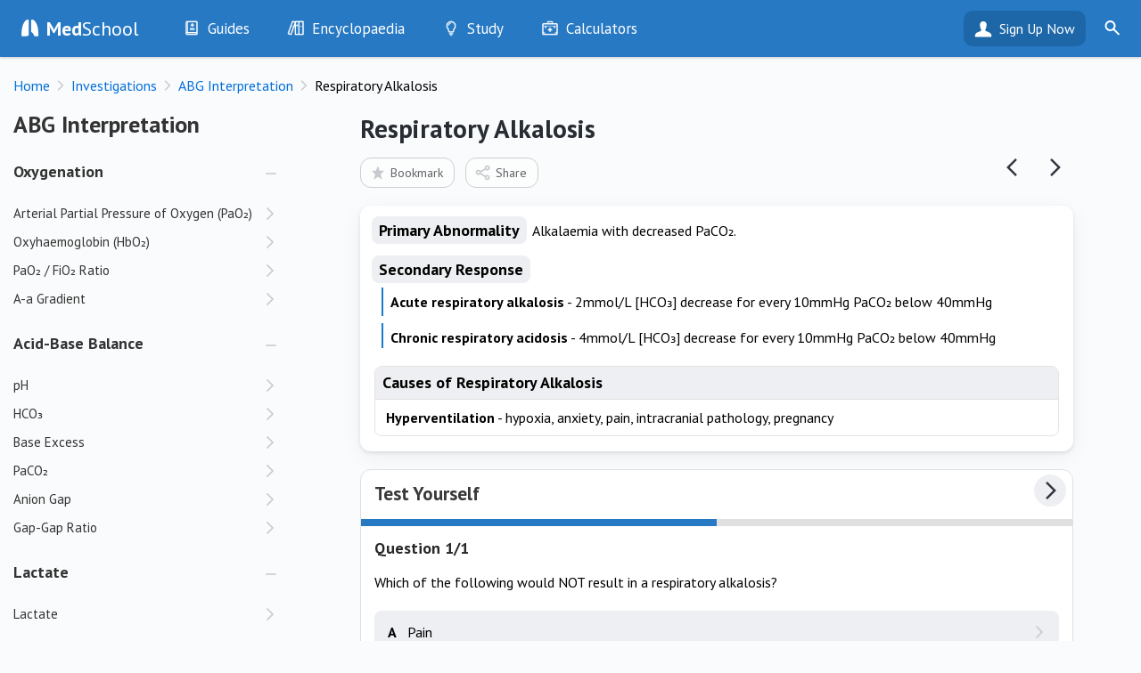

--- FILE ---
content_type: text/html; charset=UTF-8
request_url: https://medschool.co/tests/arterial-blood-gas/respiratory-alkalosis
body_size: 5954
content:
<!DOCTYPE html>
<html lang="en" xmlns="https://www.w3.org/1999/xhtml" xmlns:og="https://ogp.me/ns#" xmlns:fb="https://www.facebook.com/2008/fbml">
<head>
	<!-- Global site tag (gtag.js) - Google Analytics
<script async src="https://www.googletagmanager.com/gtag/js?id=UA-64459871-2"></script>
<script>
  window.dataLayer = window.dataLayer || [];
  function gtag(){dataLayer.push(arguments);}
  gtag('js', new Date());
  gtag('config', 'UA-64459871-2');
</script>-->

<!-- Google tag (gtag.js) -->
<script async src="https://www.googletagmanager.com/gtag/js?id=G-MZK4VL7TDW" type="1ebada7121b7e286a2529259-text/javascript"></script>
<script type="1ebada7121b7e286a2529259-text/javascript">
  window.dataLayer = window.dataLayer || [];
  function gtag(){dataLayer.push(arguments);}
  gtag('js', new Date());

  gtag('config', 'G-MZK4VL7TDW');
  gtag('config', 'UA-64459871-2');
</script>
<!--<script src="https://www.googleoptimize.com/optimize.js?id=GTM-NGLGQXK"></script>-->

<!-- Google Tag Manager 
<script>(function(w,d,s,l,i){w[l]=w[l]||[];w[l].push({'gtm.start':
new Date().getTime(),event:'gtm.js'});var f=d.getElementsByTagName(s)[0],
j=d.createElement(s),dl=l!='dataLayer'?'&l='+l:'';j.async=true;j.src=
'https://www.googletagmanager.com/gtm.js?id='+i+dl;f.parentNode.insertBefore(j,f);
})(window,document,'script','dataLayer','GTM-T8LR6FJ');</script>
<!-- End Google Tag Manager -->	<base href="https://medschool.co/index.php">
	<title>Respiratory Alkalosis | ABG Interpretation - MedSchool</title>	
	<link rel="canonical" href="https://medschool.co/tests/arterial-blood-gas/respiratory-alkalosis"/>

<meta name="csrf-token" content="d4cef461f5d2ff3b1add6f9afc26ceb1">
<meta http-equiv="Content-Type" content="text/html; charset=UTF-8" />
<meta name="viewport" content="width=device-width, initial-scale=1.0, maximum-scale=5.0, user-scalable=1"/>
<meta http-equiv="X-UA-Compatible" content="IE=edge" /> 
<meta name="format-detection" content="telephone=no"/>
<meta name="apple-mobile-web-app-capable" content="yes"/>
<meta name="apple-itunes-app" content="app-id=986942811"/>
<meta name="google-play-app" content="app-id=com.themedicalcompany.medschool">

<link rel="apple-touch-icon" href="images/icon.png">

<meta http-equiv="content-language" content="en" />

<meta name="url" content="https://medschool.co/tests/arterial-blood-gas/respiratory-alkalosis"/>
<meta name="title" content="Respiratory Alkalosis"/>
<meta name="image" content="https://medschool.co/images/banner.png"/>

<meta property="og:url" content="https://medschool.co/tests/arterial-blood-gas/respiratory-alkalosis"/>
<meta property="og:title" content="Respiratory Alkalosis"/>

<meta property="og:image" content="https://medschool.co/images/banner.png"/>

<meta property="fb:page_id" content="1462696437362286" />
<meta property="fb:app_id" content="624489647752950"/>
<meta property="fb:admin" content="10215963330581140"/>

<meta name="type" content="article"/><meta property="og:type" content="article"/><meta name="article:published_time" content="2018-07-02 00:00:00"/><meta name="article:modified_time" content="2021-02-15 20:57:02"/>	<link rel="preconnect" href="https://fonts.gstatic.com" crossorigin><script src="/cdn-cgi/scripts/7d0fa10a/cloudflare-static/rocket-loader.min.js" data-cf-settings="1ebada7121b7e286a2529259-|49"></script><link href="https://fonts.googleapis.com/css?family=PT+Sans:400,400i,700,700i&display=swap" rel="preload" as="style" onload="this.onload=null;this.rel='stylesheet'"><noscript><link rel="stylesheet" href="https://fonts.googleapis.com/css?family=PT+Sans:400,400i,700,700i&display=swap"></noscript><link rel="stylesheet" href="https://medschool.co/css/detail.min.css?v=3.3.29">
<link rel="icon" type="image/png" href="images/favicon.png">
	<script type="1ebada7121b7e286a2529259-text/javascript">calc = {};</script>
</head>
    
<body class="hasdetail bot-view has-smartbanner">
    <noscript><img height="1" width="1" style="display:none"
  src="https://www.facebook.com/tr?id=313907432914082&ev=PageView&noscript=1"
/></noscript>

<!-- Google Tag Manager (noscript) -->
<noscript><iframe src="https://www.googletagmanager.com/ns.html?id=GTM-T8LR6FJ"
height="0" width="0" style="display:none;visibility:hidden"></iframe></noscript>
<!-- End Google Tag Manager (noscript) -->    <div id="smartbanner" class="ios shown" style="position: static; display: block;"><div class="sb-container"><div onclick="if (!window.__cfRLUnblockHandlers) return false; hideSmartBanner()" class="sb-close" data-cf-modified-1ebada7121b7e286a2529259-="">×</div><svg width="100" height="100" class="sb-icon" viewBox="0 0 100 100" fill="none" xmlns="http://www.w3.org/2000/svg"><g><rect x="0" y="-0.1" fill="#2074BB" width="100.2" height="100.2"/></g><path fill="#1E67B2" d="M100.1,100.1l-56.8,0L21.5,78.2l23.1-55.5L100.2,78L100.1,100.1z"/><path fill="#1E67B2" d="M100.1,100.1l-13.4,0L64.7,78l1.2-52l34.3,34.2L100.1,100.1z"/><polygon fill="#1B63AF" points="65.5,43.4 64.7,78 86.7,100.1 100.1,100.1 100.2,78 "/><path fill="#FFFFFF" d="M79.2,75.7c-0.1,2.2-1.9,3.7-3.5,3.6c-1.6-0.1-7.6-0.2-9.3-0.4c-1.5-0.2-2.9-1.6-3.7-4.3
	c-2.1-7.2-5.9-8.7-6.7-8.9c-0.8-0.2-1.9-1.1-1.9-2.5s0-34.7,0-37.7s1.7-4.1,4.2-3.9c2.8,0.2,10.3,2.7,16.6,20.8
	C79.2,54.9,79.2,74.5,79.2,75.7z M45.5,72.7c0,4.1-3.2,5.5-5.1,5.7c-3,0.4-14.5,0.8-16.2,0.8c-1.6,0.1-3.8-1.1-3.8-4
	c0-1.9,0.5-21.2,4.5-33.2c5.6-16.7,13-19.9,16.2-20.4c2.7-0.4,4.4,0.9,4.4,3.8S45.5,67.9,45.5,72.7z"/></svg><div class="sb-info"><strong>MedSchool: Ace Your OSCEs</strong><span>The Medical Company</span><div class="sb-stars"><div class="sb-star">&nbsp;</div><div class="sb-star">&nbsp;</div><div class="sb-star">&nbsp;</div><div class="sb-star">&nbsp;</div><div class="sb-star">&nbsp;</div></div><span>GET - On the App Store</span></div><a href="https://itunes.apple.com/us/app/id986942811" class="sb-button" target="_BLANK"><span>View</span></a></div></div>	<div id="medschool">
	<header id="header" class="header" data-nosnippet>
    <div class="content">
        <a href="tests/arterial-blood-gas" aria-label="Go Back to tests/arterial-blood-gas"><div class="prev">Go Back to tests/arterial-blood-gas</div></a>        <div class='loadmenu' onclick="if (!window.__cfRLUnblockHandlers) return false; loadmenu()" data-cf-modified-1ebada7121b7e286a2529259-="">&nbsp;</div>
        <div class="search-icon" onclick="if (!window.__cfRLUnblockHandlers) return false; toggleSearch(this)" data-cf-modified-1ebada7121b7e286a2529259-="">&nbsp;</div>
        <form id="searchbar-header" action="https://medschool.co/search.php" action="get"><div class="field searchbox"><label id="header-search-label" for="header-search-input">Search MedSchool</label><input id="header-search-input" aria-labelledby="header-search-label" name="query" placeholder="Search MedSchool"type=text><input type="submit" class="gosearch" value="" onclick="if (!window.__cfRLUnblockHandlers) return false; Search.go(this)" data-cf-modified-1ebada7121b7e286a2529259-=""></div></form>        <div class="logo-icon"><a href="index.php"><b>Med</b>School</a></div>
        <ul id="header-menu-desktop">
            <li class="hr1"><a href="guides"><div class="icon guides">&nbsp;</div><span class="">Guides</span></a><ul id="header-menu-desktop-guides" class="menu-list"><li class="large-icon history hr2"><div class="icon">&nbsp;</div><a class="" href="history"><span class="">History</span></a><li class="large-icon exam hr2"><div class="icon">&nbsp;</div><a class="" href="exam"><span class="">Examination</span></a><li class="large-icon tests hr2"><div class="icon">&nbsp;</div><a class="" href="tests"><span class="">Investigations</span></a><li class="large-icon drugs hr2"><div class="icon">&nbsp;</div><a class="" href="drugs"><span class="">Drugs</span></a><li class="large-icon procedures hr2"><div class="icon">&nbsp;</div><a class="" href="procedures"><span class="">Interventions</span></a></ul></li><li class="hr1"><a href="encyclopaedia"><div class="icon encyclopaedia">&nbsp;</div><span class="">Encyclopaedia</span></a><ul id="header-menu-desktop-encyclopaedia" class="menu-list"><li class="large-icon diseases hr2"><div class="icon">&nbsp;</div><a class="" href="diseases"><span class="">Diseases</span></a><li class="large-icon symptoms hr2"><div class="icon">&nbsp;</div><a class="" href="symptoms"><span class="">Symptoms</span></a><li class="large-icon signs hr2"><div class="icon">&nbsp;</div><a class="" href="signs"><span class="">Clinical Signs</span></a><li class="large-icon test-findings hr2"><div class="icon">&nbsp;</div><a class="" href="test-findings"><span class="">Test Findings</span></a><li class="large-icon drug-guide hr2"><div class="icon">&nbsp;</div><a class="" href="drug-guide"><span class="">Drug Encyclopaedia</span></a></ul></li><li class="hr1"><a href="study"><div class="icon study">&nbsp;</div><span class="">Study</span></a><ul id="header-menu-desktop-study" class="menu-list"><li class="large-icon optimise hr2"><div class="icon">&nbsp;</div><a class="" href="optimise"><span class="">Optimise</span></a><li class="large-icon quizzes hr2"><div class="icon">&nbsp;</div><a class="" href="quizzes"><span class="">Quizzes</span></a><li class="large-icon flashcards hr2"><div class="icon">&nbsp;</div><a class="" href="flashcards"><span class="">My Flashcards</span></a><li class="large-icon bookmarks hr2"><div class="icon">&nbsp;</div><a class="" href="bookmarks"><span class="">Bookmarks</span></a></ul></li><li class="tools hr1 nolinks"><a href="tools"><div class="icon tools">&nbsp;</div><span class="title">Calculators</span></a></ul></ul>        </ul>
        <div class="user-bar"><a class="head" href="landing.php?destination=tests/arterial-blood-gas/respiratory-alkalosis">Sign Up Now</a><ul class="menu-list"><li><a href="login.php?destination=tests/arterial-blood-gas/respiratory-alkalosis">Login</a></li></ul></div> <a href="register.php" class="header-right">Sign Up</a> </div>
</header>
<div id="header-menu-mobile">
	<ul class="menu-list">
        <li class="content-box gomobile"><a href="https://play.google.com/store/apps/details?id=com.themedicalcompany.medschool" onclick="if (!window.__cfRLUnblockHandlers) return false; getAppStoreClick(this); return false;" title="Get it on Google Play" class="android" rel="noreferrer" data-cf-modified-1ebada7121b7e286a2529259-="">&nbsp;</a> <a href="https://apps.apple.com/au/app/medschool/id986942811" onclick="if (!window.__cfRLUnblockHandlers) return false; getAppStoreClick(this); return false;" title="Download on the App Store" class="ios" rel="noreferrer" data-cf-modified-1ebada7121b7e286a2529259-="">&nbsp;</a> </li>
		<li class="content-box"><a href="register.php"><div class="button button-primary wide">Sign Up Now</div></a><a href="login.php"><div class="button button-primary tertiary wide">Already have an account?</div></a></li><li class="content-box"><form action="https://medschool.co//search.php" action="get"><div class="field" id="searchbar-mobile"><label id="header-mobile-search-label" for="header-mobile-search">Search MedSchool</label><input id="header-mobile-search" aria-labelledby="header-mobile-search-label" placeholder="Search MedSchool"type=text size=3><input type="submit" value="" class="go go-search" onclick="if (!window.__cfRLUnblockHandlers) return false; Search.go(this)" data-cf-modified-1ebada7121b7e286a2529259-=""></div></form></li><li class="large-icon discover"><div class="icon">&nbsp;</div><a class="link" href="index.php">Discover</a></li><li class="up large-icon guides" data-header="guides" onclick="if (!window.__cfRLUnblockHandlers) return false; collapseHeaderMobile(this)" data-cf-modified-1ebada7121b7e286a2529259-=""><div class="icon">&nbsp;</div><div class="content link">Guides<div class="subtext">History, exam, tests, drugs and interventions<div></div></li><li class="child large-icon history" data-section="guides"><div class="icon">&nbsp;</div><a class="link" href="history">History</a></li><li class="child large-icon exam" data-section="guides"><div class="icon">&nbsp;</div><a class="link" href="exam">Examination</a></li><li class="child large-icon tests" data-section="guides"><div class="icon">&nbsp;</div><a class="link" href="tests">Investigations</a></li><li class="child large-icon drugs" data-section="guides"><div class="icon">&nbsp;</div><a class="link" href="drugs">Drugs</a></li><li class="child large-icon procedures" data-section="guides"><div class="icon">&nbsp;</div><a class="link" href="procedures">Interventions</a></li><li class="up large-icon encyclopaedia" data-header="encyclopaedia" onclick="if (!window.__cfRLUnblockHandlers) return false; collapseHeaderMobile(this)" data-cf-modified-1ebada7121b7e286a2529259-=""><div class="icon">&nbsp;</div><div class="content link">Encyclopaedia<div class="subtext">Diseases, symptoms, signs and drugs<div></div></li><li class="child large-icon diseases" data-section="encyclopaedia"><div class="icon">&nbsp;</div><a class="link" href="diseases">Diseases</a></li><li class="child large-icon symptoms" data-section="encyclopaedia"><div class="icon">&nbsp;</div><a class="link" href="symptoms">Symptoms</a></li><li class="child large-icon signs" data-section="encyclopaedia"><div class="icon">&nbsp;</div><a class="link" href="signs">Clinical Signs</a></li><li class="child large-icon test-findings" data-section="encyclopaedia"><div class="icon">&nbsp;</div><a class="link" href="test-findings">Test Findings</a></li><li class="child large-icon drug-guide" data-section="encyclopaedia"><div class="icon">&nbsp;</div><a class="link" href="drug-guide">Drug Encyclopaedia</a></li><li class="up large-icon study" data-header="study" onclick="if (!window.__cfRLUnblockHandlers) return false; collapseHeaderMobile(this)" data-cf-modified-1ebada7121b7e286a2529259-=""><div class="icon">&nbsp;</div><div class="content link">Study<div class="subtext">Quizzes and flashcards<div></div></li><li class="child large-icon optimise" data-section="study"><div class="icon">&nbsp;</div><a class="link" href="optimise">Optimise</a></li><li class="child large-icon quizzes" data-section="study"><div class="icon">&nbsp;</div><a class="link" href="quizzes">Quizzes</a></li><li class="child large-icon flashcards" data-section="study"><div class="icon">&nbsp;</div><a class="link" href="flashcards">My Flashcards</a></li><li class="child large-icon bookmarks" data-section="study"><div class="icon">&nbsp;</div><a class="link" href="bookmarks">Bookmarks</a></li><li class="large-icon tools" data-section=""><div class="icon">&nbsp;</div><a class="link" href="tools">Calculators</a></li><li class="header-menu-mobile-line">&nbsp;</li><li class=""><a class="link" href="about">About</a></li><li class=""><a class="link" href="contact">Contact Us</a></li>	</ul>
</div>

        		<div id="main">
            			<div id="breadcrumb" class="breadcrumb"><ol vocab="https://schema.org/" typeof="BreadcrumbList"><li property="itemListElement" typeof="ListItem" data-position="1"><a href="https://medschool.co/" property="item" typeof="WebPage"><span property="name">Home</span></a><meta property="position" content="1"></li><li property="itemListElement" typeof="ListItem" data-position="2"><a href="https://medschool.co/tests" property="item" typeof="WebPage"><span property="name">Investigations</span></a><meta property="position" content="2"></li><li property="itemListElement" typeof="ListItem" data-position="3"><a href="https://medschool.co/tests/arterial-blood-gas" property="item" typeof="WebPage"><span property="name">ABG Interpretation</span></a><meta property="position" content="3"></li><li property="itemListElement" typeof="ListItem" data-position="4"><span property="name">Respiratory Alkalosis</span><meta property="position" content="4"></li></ol><div class="breadcrumb-right"></div></div>			            <div id="container" class="panes modality-page tests-page">
    <div class="pane-left">
        <div id="system-title" class="system system-top" data-nosnippet><div class="system-header">ABG Interpretation</div><div class="system-top-close" onclick="if (!window.__cfRLUnblockHandlers) return false; hideSystemPane()" data-cf-modified-1ebada7121b7e286a2529259-="">&nbsp;</div></div><div id="system" class="" data-nosnippet><div class="page-top system-top "><div class="system-header">ABG Interpretation</div></div><div class="sys-cont"><div class="collapsible-container"><h2 class="collapsible-header"><div class="loading" style="width: 36%;">&nbsp;</div></h2><div class="collapsible-content"><ul class="menu-list"><li class=""><a><div class="loading" style="width: 60%;">&nbsp;</div></a></li><li class=""><a><div class="loading" style="width: 48%;">&nbsp;</div></a></li><li class=""><a><div class="loading" style="width: 74%;">&nbsp;</div></a></li><li class=""><a><div class="loading" style="width: 48%;">&nbsp;</div></a></li><li class=""><a><div class="loading" style="width: 46%;">&nbsp;</div></a></li><li class=""><a><div class="loading" style="width: 49%;">&nbsp;</div></a></li><li class=""><a><div class="loading" style="width: 65%;">&nbsp;</div></a></li><li class=""><a><div class="loading" style="width: 44%;">&nbsp;</div></a></li></ul></div></div><div class="collapsible-container"><h2 class="collapsible-header"><div class="loading" style="width: 35%;">&nbsp;</div></h2><div class="collapsible-content"><ul class="menu-list"><li class=""><a><div class="loading" style="width: 63%;">&nbsp;</div></a></li><li class=""><a><div class="loading" style="width: 78%;">&nbsp;</div></a></li><li class=""><a><div class="loading" style="width: 75%;">&nbsp;</div></a></li><li class=""><a><div class="loading" style="width: 65%;">&nbsp;</div></a></li><li class=""><a><div class="loading" style="width: 43%;">&nbsp;</div></a></li><li class=""><a><div class="loading" style="width: 68%;">&nbsp;</div></a></li></ul></div></div><div class="collapsible-container"><h2 class="collapsible-header"><div class="loading" style="width: 42%;">&nbsp;</div></h2><div class="collapsible-content"><ul class="menu-list"><li class=""><a><div class="loading" style="width: 70%;">&nbsp;</div></a></li><li class=""><a><div class="loading" style="width: 69%;">&nbsp;</div></a></li><li class=""><a><div class="loading" style="width: 75%;">&nbsp;</div></a></li><li class=""><a><div class="loading" style="width: 55%;">&nbsp;</div></a></li><li class=""><a><div class="loading" style="width: 60%;">&nbsp;</div></a></li></ul></div></div><div class="collapsible-container"><h2 class="collapsible-header"><div class="loading" style="width: 31%;">&nbsp;</div></h2><div class="collapsible-content"><ul class="menu-list"><li class=""><a><div class="loading" style="width: 57%;">&nbsp;</div></a></li><li class=""><a><div class="loading" style="width: 67%;">&nbsp;</div></a></li><li class=""><a><div class="loading" style="width: 52%;">&nbsp;</div></a></li><li class=""><a><div class="loading" style="width: 42%;">&nbsp;</div></a></li><li class=""><a><div class="loading" style="width: 40%;">&nbsp;</div></a></li></ul></div></div><div class="collapsible-container"><h2 class="collapsible-header"><div class="loading" style="width: 48%;">&nbsp;</div></h2><div class="collapsible-content"><ul class="menu-list"><li class=""><a><div class="loading" style="width: 74%;">&nbsp;</div></a></li><li class=""><a><div class="loading" style="width: 74%;">&nbsp;</div></a></li><li class=""><a><div class="loading" style="width: 44%;">&nbsp;</div></a></li><li class=""><a><div class="loading" style="width: 62%;">&nbsp;</div></a></li><li class=""><a><div class="loading" style="width: 65%;">&nbsp;</div></a></li><li class=""><a><div class="loading" style="width: 61%;">&nbsp;</div></a></li></ul></div></div></div></div><div id="detail" class="detail" data-id="33b8d"><div id="detail-spacer">&nbsp;</div><article id="detail-content"><div class="detail-top"><h1 class="detail-header">Respiratory Alkalosis</h1><div id="detail-next" class="detail-top-button" onclick="if (!window.__cfRLUnblockHandlers) return false; loadDetail('#next')" data-cf-modified-1ebada7121b7e286a2529259-="">&nbsp;</div><div id="detail-prev" class="detail-top-button" onclick="if (!window.__cfRLUnblockHandlers) return false; loadDetail('#prev')" data-cf-modified-1ebada7121b7e286a2529259-="">&nbsp;</div><div id="detail-wait" class="detail-top-button hidden">&nbsp;</div><div class="page-top-buttons detail-top-buttons"><div class="token-button button-clear bookmark-button" onclick="if (!window.__cfRLUnblockHandlers) return false; bookmarkOnboard(this)" data-cf-modified-1ebada7121b7e286a2529259-=""><div class="icon">&nbsp;</div>Bookmark</div><div class="token-button button-clear share-button" onclick="if (!window.__cfRLUnblockHandlers) return false; sharePanel.show()" data-cf-modified-1ebada7121b7e286a2529259-=""><div class="icon">&nbsp;</div>Share</div></div><div id="page-top-links"><div id="list-view-button" class="button button-grey wide" onclick="if (!window.__cfRLUnblockHandlers) return false; showSystemPane()" data-cf-modified-1ebada7121b7e286a2529259-=""><span class="icon ms-list">&nbsp;</span>View Topic Outline</div></div></div><div id="detail-boxes"><div class="card box"><h2 class="no-box-title" data-text="Overview">Overview</h2><div class="items no-title"><div class="item lined"><ul class="detail-one"><li class="title"><h3>Primary Abnormality</h3></li><li class="text"> Alkalaemia with decreased PaCO&#8322;.</li></ul></div><div class="item "><ul class="detail-list style2"><li class="ltitle"><h3 class="title">Secondary Response</h3></li><li><b>Acute respiratory alkalosis</b> - 2mmol/L [HCO&#8323;] decrease for every 10mmHg PaCO&#8322; below 40mmHg</li><li><b>Chronic respiratory acidosis</b> - 4mmol/L [HCO&#8323;] decrease for every 10mmHg PaCO&#8322; below 40mmHg</li></ul></div><div class="item "><ul class="detail-list style0"><li class="ltitle"><h3 class="title">Causes of Respiratory Alkalosis</h3></li><li><b>Hyperventilation</b> - hypoxia, anxiety, pain, intracranial pathology, pregnancy</li></ul></div></div></div><div id="page-quiz"></div><div id="detail-assoc"></div></div><center><div id="detail-up-next" onclick="if (!window.__cfRLUnblockHandlers) return false; loadDetail('#next')" data-cf-modified-1ebada7121b7e286a2529259-="">Next Page</div></center><div class='filler'>----------------------------------------------------------------------------------------------------------------------------------------------------------------------------</div><div id="features-detail" class="pitch-card"><div class="pitch"><b>Want more info like this?</b></div><div class="logo"><div class="icon">&nbsp;</div><div class="text"><b>Med</b>School</div></div><ul class="features-list">
        <li>Your electronic clinical medicine handbook</li>
        <li>Guides to help pass your exams</li>
        <li>Tools every medical student needs</li>
        <li>Quick diagrams to have the answers, fast</li>
        <li>Quizzes to test your knowledge</li>
    </ul><a href="register.php?destination=tests/arterial-blood-gas/respiratory-alkalosis"><div class="button button-primary wide">Sign Up Now</div></a><div class="gomobile"> <a href="https://play.google.com/store/apps/details?id=com.themedicalcompany.medschool" onclick="if (!window.__cfRLUnblockHandlers) return false; getAppStoreClick(this); return false;" title="Get it on Google Play" class="android" rel="noreferrer" data-cf-modified-1ebada7121b7e286a2529259-="">&nbsp;</a> <a href="https://apps.apple.com/au/app/medschool/id986942811" onclick="if (!window.__cfRLUnblockHandlers) return false; getAppStoreClick(this); return false;" title="Download on the App Store" class="ios" rel="noreferrer" data-cf-modified-1ebada7121b7e286a2529259-="">&nbsp;</a> </div></div><script type="1ebada7121b7e286a2529259-text/javascript">
            $(function() {
                $(".ref").addClass("hidden");
            });
        </script>&nbsp;</article></div><div id="system-cover" onclick="if (!window.__cfRLUnblockHandlers) return false; hideSystemPane()" data-cf-modified-1ebada7121b7e286a2529259-="">&nbsp;</div>    </div>
    <div class="pane-right">
<div id="related-pages">
  <div class="gomobile"><a href="https://play.google.com/store/apps/details?id=com.themedicalcompany.medschool" onclick="if (!window.__cfRLUnblockHandlers) return false; getAppStoreClick(this); return false;" title="Get it on Google Play" class="android" rel="noreferrer" data-cf-modified-1ebada7121b7e286a2529259-="">&nbsp;</a> <a href="https://apps.apple.com/au/app/medschool/id986942811" onclick="if (!window.__cfRLUnblockHandlers) return false; getAppStoreClick(this); return false;" title="Download on the App Store" class="ios" rel="noreferrer" data-cf-modified-1ebada7121b7e286a2529259-="">&nbsp;</a> </div>
  <br>
  	<div id="popular-pages"></div>
</div>
	</div>
</div>
		</div>
        <div id="share" class="hidden"></div>
        <div id="snapshot" class="">
    <div id="snapshot-container">
            <div id="snapshot-box">
                <div id="snapshot-header">
    <div id="snapshot-previous" class="hidden" onclick="if (!window.__cfRLUnblockHandlers) return false; Snapshot.previous()" data-cf-modified-1ebada7121b7e286a2529259-="">&nbsp</div>
                    <h1>Snapshot: Initialising...</h1>
                    <div id="snapshot-close" onclick="if (!window.__cfRLUnblockHandlers) return false; Snapshot.hide()" data-cf-modified-1ebada7121b7e286a2529259-="">&nbsp</div>
                </div>
                <div id="snapshot-content">
                    
                </div>
        </div>
    </div>
    <div id="snapshot-cover">&nbsp;</div>
</div>
<div id="zoom">
    <div id="zoom-content">
        <div id="zoom-image"></div>
    </div>
    <div id="zoom-text"></div>
    <div id="zoom-overlay-buttons" class="image-overlay-buttons hidden" data-overlay=1>
        <div class="image-overlay-button no-overlay" onclick="if (!window.__cfRLUnblockHandlers) return false; toggleImageOverlay(this, 0)" data-cf-modified-1ebada7121b7e286a2529259-="">No Overlay</div>
        <div class="image-overlay-button active show-overlay" onclick="if (!window.__cfRLUnblockHandlers) return false; toggleImageOverlay(this, 1)" data-cf-modified-1ebada7121b7e286a2529259-="">Overlay</div>
    </div>
    <div id="close-zoom" onclick="if (!window.__cfRLUnblockHandlers) return false; hideZoom()" data-cf-modified-1ebada7121b7e286a2529259-="">&nbsp;</div>
</div>
<footer id="footer-admin">
    <img class="logo lazyload" data-src="images/logos/medco.gif" width="240" height="24" alt="The Medical Company">    <div id="footer-admin-menu"> <a href="privacy">Privacy Policy</a> | <a href="terms">Terms</a> | <a href="contact">Contact</a> | <a href="about">About</a> </div>
    <span class="subtext">Copyright 2025 The Medical Company.</span> </footer>
	</div>
	</div>
<script src="/cdn-cgi/scripts/7d0fa10a/cloudflare-static/rocket-loader.min.js" data-cf-settings="1ebada7121b7e286a2529259-|49" defer></script></body>
<script defer src="https://ajax.googleapis.com/ajax/libs/jquery/3.5.1/jquery.min.js" type="1ebada7121b7e286a2529259-text/javascript"></script><script defer src="https://cdnjs.cloudflare.com/ajax/libs/lazysizes/5.2.2/lazysizes.min.js" type="1ebada7121b7e286a2529259-text/javascript"></script><script defer src="js/app.min.js?v=3.3.29" type="1ebada7121b7e286a2529259-text/javascript"></script><script defer type="1ebada7121b7e286a2529259-text/javascript">
    history.scrollRestoration = "manual";
    
    $(function() {
        var Page = (function() {
            var p = {};
            
            p.id = "33b8d";             
            return p;
        })();
        
        app.page = "33b8d"; 
app.pageID = "33b8d"; 
app.pageURL = "tests/arterial-blood-gas/respiratory-alkalosis"; 
app.pageTitle = "Respiratory Alkalosis"; 
app.pageIcon = "renal"; 
app.modality = "tests"; 
app.system = "arterial-blood-gas"; 
app.systemTitle = "ABG Interpretation";
app.systemID = "33b"; 
app.rowID = "33b8d"; 
app.detail = "respiratory-alkalosis"; 
app.detailURL = "respiratory-alkalosis"; 
app.detailTitle = "Respiratory Alkalosis";
app.premium = true; 
        init();
   });
</script>
<script src="/cdn-cgi/scripts/7d0fa10a/cloudflare-static/rocket-loader.min.js" data-cf-settings="1ebada7121b7e286a2529259-|49"></script><link href="//cdnjs.cloudflare.com/ajax/libs/cookieconsent2/3.1.0/cookieconsent.min.css" rel="preload" as="style" onload="this.onload=null;this.rel='stylesheet'">
<noscript><link rel="stylesheet" href="//cdnjs.cloudflare.com/ajax/libs/cookieconsent2/3.1.0/cookieconsent.min.css"></noscript>

<script defer src="//cdnjs.cloudflare.com/ajax/libs/cookieconsent2/3.1.0/cookieconsent.min.js" type="1ebada7121b7e286a2529259-text/javascript"></script>
<script defer type="1ebada7121b7e286a2529259-text/javascript">
window.addEventListener("load", function(){
window.cookieconsent.initialise({
  "palette": {
    "popup": {
      "background": "#ffffff",
      "text": "#282828"
    },
    "button": {
      "background": "#2779c4"
    }
  },
	"dismissOnTimeout": 5000,
  "theme": "classic",
  "content": {
    "message": "<b>Med</b>School uses cookies to ensure that you get the best experience."
  },
  location: true
})});
</script></html>


--- FILE ---
content_type: text/html; charset=UTF-8
request_url: https://medschool.co/ajax/system.php
body_size: 1261
content:
<div id="system-content" class="card"><div class="page-top system-top  nocontent"><div class="system-header">ABG Interpretation</div><div class="page-top-buttons system-top-buttons"><div class="ref" onclick="toggleRef(true)">&nbsp;</div><div class="collapse down" onclick="collapseAllSystems()">&nbsp;</div><div class="token-button button-clear bookmark-button" onclick="bookmarkOnboard(this)"><div class="icon">&nbsp;</div>Bookmark</div><div class="token-button button-clear share-button" onclick="sharePanel.show()"><div class="icon">&nbsp;</div>Share</div></div><div class="page-description">The arterial blood gas is useful for assessing a patient&#39;s oxygenation, and identify acid-base disorders. This section outlines an approach to interpreting ABGs.</div></div><div id="system-container"><div class="collapsible-container"><div class="collapsible-header down" onclick="collapseSystem(this)">Oxygenation</div><div class="collapsible-content"><ul class="menu-list lined"><li id="tests-arterial-blood-gas-pao" class="hasrr "><div class="content link" onclick="loadDetail('pao')"><div class="rc"><div class="rl"><p class="title">Arterial Partial Pressure of Oxygen (PaO&#8322;)</p><p class="subtext">O&#8322; dissolved in blood</p></div><div class="rm"></div><div class="rr"><div>80-100 mmHg <br> (room air)</div></div></div></div></li><li id="tests-arterial-blood-gas-oxyhaemoglobin" class="hasrr "><div class="content link" onclick="loadDetail('oxyhaemoglobin')"><div class="rc"><div class="rl"><p class="title">Oxyhaemoglobin (HbO&#8322;)</p><p class="subtext">O&#8322; bound to haemoglobin</p></div><div class="rm"></div><div class="rr"><div>&gt;90%</div></div></div></div></li><li id="tests-arterial-blood-gas-pio-fio-ratio" class="hasrr "><div class="content link" onclick="loadDetail('pio-fio-ratio')"><div class="rc"><div class="rl"><p class="title">PaO&#8322; / FiO&#8322;&nbsp;Ratio</p><p class="subtext">Assessment of oxygenation taking into account oxygen administration</p></div><div class="rm"></div><div class="rr"><div>&gt;400</div></div></div></div></li><li id="tests-arterial-blood-gas-a-a-gradient" class="hasrr "><div class="content link" onclick="loadDetail('a-a-gradient')"><div class="rc"><div class="rl"><p class="title">A-a Gradient</p><p class="subtitle">Elevated in V/Q mismatch</p><p class="subtext">Comparison of alveolar and arterial pO&#8322;</p></div><div class="rm"></div><div class="rr"><div>5 - 25</div></div></div></div></li></ul></div></div><div class="collapsible-container"><div class="collapsible-header down" onclick="collapseSystem(this)">Acid-Base Balance</div><div class="collapsible-content"><ul class="menu-list lined"><li id="tests-arterial-blood-gas-metabolic-alkalosis" class=" child hidden hasrr "><div class="content link" onclick="loadDetail('metabolic-alkalosis')"><div class="rc"><div class="rl"><p class="title">Metabolic Alkalosis</p><p class="subtitle">Bicarbonate excess or renal / GI acid loss</p></div><div class="rm"></div><div class="rr"><div>High pH<br>High HCOâ‚ƒ / BE</div></div></div></div></li><li id="tests-arterial-blood-gas-metabolic-acidosis" class=" child hidden hasrr "><div class="content link" onclick="loadDetail('metabolic-acidosis')"><div class="rc"><div class="rl"><p class="title">Metabolic Acidosis</p><p class="subtitle">Endogenous / exogenous acid load or bicarbonate loss</p><p class="subtext">Assess the anion gap</p></div><div class="rm"></div><div class="rr"><div>Low pH <br> Low HCOâ‚ƒ / BE</div></div></div></div></li><li id="tests-arterial-blood-gas-respiratory-acidosis" class=" child hidden hasrr "><div class="content link" onclick="loadDetail('respiratory-acidosis')"><div class="rc"><div class="rl"><p class="title">Respiratory Acidosis</p><p class="subtitle">Mainly due to hypoventilation</p></div><div class="rm"></div><div class="rr"><div>Low pH <br> High PaCOâ‚‚</div></div></div></div></li><li id="tests-arterial-blood-gas-respiratory-alkalosis" class=" child hidden hasrr "><div class="content link" onclick="loadDetail('respiratory-alkalosis')"><div class="rc"><div class="rl"><p class="title">Respiratory Alkalosis</p><p class="subtitle">Mainly due to hyperventilation</p></div><div class="rm"></div><div class="rr"><div>High pH <br> Low PaCOâ‚‚</div></div></div></div></li><li id="tests-arterial-blood-gas-assessing-the-ph" class="hasrr "><div class="content link" onclick="loadDetail('assessing-the-ph')"><div class="rc"><div class="rl"><p class="title">pH</p><p class="subtext">Acidaemia or alkalaemia</p></div><div class="rm"></div><div class="rr"><div>7.35 - 7.45</div></div></div></div></li><li id="tests-arterial-blood-gas-assessing-bicarbonate" class="hasrr "><div class="content link" onclick="loadDetail('assessing-bicarbonate')"><div class="rc"><div class="rl"><p class="title">HCO&#8323;</p><p class="subtext">Metabolic process / compensation</p></div><div class="rm"></div><div class="rr"><div>22 - 26</div></div></div></div></li><li id="tests-arterial-blood-gas-assessing-base-excess" class="hasrr "><div class="content link" onclick="loadDetail('assessing-base-excess')"><div class="rc"><div class="rl"><p class="title">Base Excess</p><p class="subtext">Metabolic process independent of buffering</p></div><div class="rm"></div><div class="rr"><div>-2 - +2</div></div></div></div></li><li id="tests-arterial-blood-gas-assessing-the-paco" class="hasrr "><div class="content link" onclick="loadDetail('assessing-the-paco')"><div class="rc"><div class="rl"><p class="title">PaCO&#8322;</p><p class="subtext">Respiratory process / compensation</p></div><div class="rm"></div><div class="rr"><div>36 - 44</div></div></div></div></li><li id="tests-arterial-blood-gas-the-anion-gap" class="hasrr "><div class="content link" onclick="loadDetail('the-anion-gap')"><div class="rc"><div class="rl"><p class="title">Anion Gap</p><p class="subtext">Na&#8314; - (Cl&#8315; + HCO&#8323;&#8315;)</p></div><div class="rm"></div><div class="rr"><div>8 - 16</div></div></div></div></li><li id="tests-arterial-blood-gas-gap-gap-ratio" class="hasrr "><div class="content link" onclick="loadDetail('gap-gap-ratio')"><div class="rc"><div class="rl"><p class="title">Gap-Gap Ratio</p><p class="subtext">(Anion Gap - 12) / (24 - HCO&#8323;&#8315;)</p></div><div class="rm"></div><div class="rr"><div>1 (unity)</div></div></div></div></li></ul></div></div><div class="collapsible-container"><div class="collapsible-header down" onclick="collapseSystem(this)">Lactate</div><div class="collapsible-content"><ul class="menu-list lined"><li id="tests-arterial-blood-gas-lactate" class="hasrr "><div class="content link" onclick="loadDetail('lactate')"><div class="rc"><div class="rl"><p class="title">Lactate</p></div><div class="rm"></div><div class="rr"><div>0.5 - 2.2<br>mmol/L</div></div></div></div></li></ul></div></div></div></div><script>allCurrentDetails = [3, 4, 5, 6, 10, 11, 12, 13, 14, 15, 16, 17, 18, 19, 20]; allCurrentDetailTitles = ["PaO&#8322;", "Oxyhaemoglobin", "PiO&#8322; / FiO&#8322; Ratio", "A-a Gradient", "Metabolic Alkalosis", "Metabolic Acidosis", "Respiratory Acidosis", "Respiratory Alkalosis", "Assessing the pH", "Assessing Bicarbonate", "Assessing Base Excess", "Assessing the PaCO&#8322;", "The Anion Gap", "Gap-Gap Ratio", "Lactate"]; allCurrentDetailURLs = ["pao", "oxyhaemoglobin", "pio-fio-ratio", "a-a-gradient", "metabolic-alkalosis", "metabolic-acidosis", "respiratory-acidosis", "respiratory-alkalosis", "assessing-the-ph", "assessing-bicarbonate", "assessing-base-excess", "assessing-the-paco", "the-anion-gap", "gap-gap-ratio", "lactate"]; </script>

--- FILE ---
content_type: image/svg+xml
request_url: https://medschool.co/images/symbols/arrow-right-dark.svg
body_size: -287
content:
<svg x="0px" y="0px" viewBox="0 0 24 24" fill="none" xmlns="http://www.w3.org/2000/svg">
<path d="M8.46495 20.485L16.95 12L8.46495 3.515L7.04995 4.929L14.122 12L7.04995 19.071L8.46495 20.485Z" fill="#333640"/>
</svg>


--- FILE ---
content_type: text/javascript
request_url: https://medschool.co/js/quiz.js?v=3.3.29
body_size: 1391
content:
var Quiz = (function () {
    var totalQuestions, currentQuestion, questions, mode;

    function set(t, q) {
        totalQuestions = t;
        questions = q;
    }

    function start(obj) {
        var number = $('#quiz-number-picker').val();
        currentQuestion = 1;

        $(obj).addClass('loading-button').html('Processing...');

        loadQuestions(number)
            .then(function (response) {
                $('#quiz-questions').html(response);
                $('#quiz-intro').addClass('hidden');
                $('h1 .edit-button').addClass('hidden');
                $('.quiz-button').removeClass('hidden');
            
                mode = $("input[name='quiz-mode']:checked").val();
                $('#medschool').removeClass('quiz-mode').removeClass('test-mode').addClass(mode + '-mode');

                $(obj).removeClass('loading-button').html('Start');
            })
            .catch(function (err) {
                $(obj).removeClass('loading-button').html('An error occurred.');
                console.log(err);
            });
    }
    
    function startPageQuiz() {
        currentQuestion = 1;
        mode = 'quiz';
        $('#medschool').addClass('quiz-mode');
        $('.quiz-button').removeClass('hidden');
        $('.quiz-previous').addClass('hidden');
    }

    function loadQuestions(number) {
        var data = {
            modality: app.modality,
            system: app.system,
            systemID: app.page,
            number: number
        };
        
        return Server.transaction('system-quiz.php', data);
    }

    function nextQuestion(bottom) {
        var questionIndex = currentQuestion;
        var question = questions[questionIndex-1];
        
        if(question.selected && app.user) {
            saveQuestionAttempt(question);
        }
        
        $('#medschool').find('[data-question=' + currentQuestion + ']').addClass('hidden');
        currentQuestion++;
        
        if (currentQuestion > totalQuestions) {
            showQuizResults();
        } else {
            $('#medschool').find('[data-question=' + currentQuestion + ']').removeClass('hidden');
        }

        if (bottom && !app.pageQuiz) {
            scrollToTop();
        }
    }

    function previousQuestion(bottom) {
        $('#medschool').find('[data-question=' + currentQuestion + ']').addClass('hidden');
        currentQuestion--;
        if (currentQuestion == totalQuestions) {
            $('#quiz-results').addClass('hidden');
            $('#medschool').find('[data-question=' + currentQuestion + ']').removeClass('hidden');
            $('.quiz-next').removeClass('invisible');
        } else if (currentQuestion == 0) {
            newQuiz();
        } else {
            $('#medschool').find('[data-question=' + currentQuestion + ']').removeClass('hidden');
        }

        if (bottom && !app.pageQuiz) {
            scrollToTop();
        }
    }

    function chooseOption(obj, letter, correct) {
        var chosenOption = $(obj);
        var optionsBox = chosenOption.parent();
        var questionOptions = optionsBox.find('.question-option');
        var questionBox = optionsBox.parent();
        var questionNum = questionBox.attr('data-question');
        var height;
        var questionClass;
                
        if (mode == 'test') {
            questionOptions.removeClass('selected').addClass('choosing');
            chosenOption.addClass('selected').removeClass('choosing');
        } else {
            questionOptions.removeClass('choosing');
            questionOptions.attr("onclick", null);
            chosenOption.addClass('selected');
        }
        
        questions[questionNum - 1].selected = letter;

        questionClass = (letter == correct) ? 'correct-answer' : 'incorrect-answer';
        
        questionBox.addClass('answered');
        questionBox.addClass(questionClass);

        updateTotals();

        if (!app.pageQuiz) {
            $('html,body').animate({
                scrollTop: optionsBox.offset().top - 15
            }, 300);
        }
    }

    function updateTotals() {
        var question, percent, response, missed, missedpercent;
        var answered = 0;
        var correct = 0;
        var total = totalQuestions;
        for (i = 0; i < questions.length; i++) {
            question = questions[i];
            answered = (question.selected) ? (answered + 1) : answered;
            correct = (question.selected == question.correct) ? correct + 1 : correct;
        }

        percent = Math.round(correct / totalQuestions * 100);
        response = 'You answered ' + correct + ' out of ' + total + ' questions correctly.';
        missed = total - answered;
        missedPercent = Math.round(missed / total * 100);

        if (missed == 1) {
            response += '<br><br>You missed 1 question.';
        } else if (missed > 0) {
            response += '<br><br>You missed ' + missed + ' questions.';
        }

        $('#question-result-num').html('Your Result: ' + percent + '%');
        $('#question-correct-bar').width(percent + '%');
        $('#question-correct-missed').width(missedPercent + '%');
        $('#question-result').html(response);
    }

    function showQuizResults() {
        updateTotals();
        $('#quiz-results').removeClass('hidden');
        $('.quiz-next').addClass('invisible');

        //saveAttempt();
    }
    
    function saveQuestionAttempt(question) {
        var isCorrect, userID, questionID, record;
        
        isCorrect = (question.selected == question.correct);
        questionID = question.questionID;
        
        var data = {
                modality: app.modality,
                attempt: {
                    id: app.user + '-' + questionID,
                    UserID: app.user,
                    QuizID: app.systemID,
                    QuestionID: questionID,
                    Answer: question.selected,
                    Correct: isCorrect ? 1 : 0
        }
            }
        
        Server.transaction('save-attempt.php', data);
    }

    function reviewAnswers() {

        quizContent = $('#medschool');
        quizContent.find('.question').addClass('hidden');

        quizContent.addClass('review');

        quizContent.find('.question-option').removeClass('choosing').attr("onclick", null);
        quizContent.find('[data-question=1]').removeClass('hidden');

        $('#quiz-results').addClass('hidden');
        $('.quiz-next').removeClass('invisible');

        currentQuestion = 1;

        if (!app.pageQuiz) {
            scrollToTop(0);
        }
    }

    function newQuiz() {
        $('#medschool').removeClass('review').removeClass('quiz-mode').removeClass('test-mode');
        //$('.quiz-previous').removeClass('hidden');
        
        if (app.pageQuiz) {
            $('.quiz-previous').addClass('hidden');
            newPageQuiz();
        } else {
            $('#quiz-intro').removeClass('hidden');
            $('.quiz-button').addClass('hidden');
            $('.quiz-next').removeClass('invisible');
            $('#quiz-questions').html('');
            scrollToTop();
        }
    }
    
    function newPageQuiz() {
        page = {
            pageID: app.page,
            pageURL: app.pageURL,
            modality: app.modality,
            system: app.system,
            detail: app.detail,
        };
        
        Server.transaction('post-load.php', page)
            .then(function(response){
                $('#page-quiz').html(response.pageQuiz);
            }).catch(function(err){
                console.error(err);
            });
    }

    return {
        set: set,
        start: start,
        startPageQuiz: startPageQuiz,
        nextQuestion: nextQuestion,
        previousQuestion: previousQuestion,
        chooseOption: chooseOption,
        reviewAnswers: reviewAnswers,
        new: newQuiz
    }
})();


--- FILE ---
content_type: image/svg+xml
request_url: https://medschool.co/images/symbols/arrow-right.svg
body_size: -334
content:
<svg x="0px" y="0px" viewBox="0 0 24 24" fill="none" xmlns="http://www.w3.org/2000/svg">
<path d="M8.46495 20.485L16.95 12L8.46495 3.515L7.04995 4.929L14.122 12L7.04995 19.071L8.46495 20.485Z" fill="#c6cace"/>
</svg>
